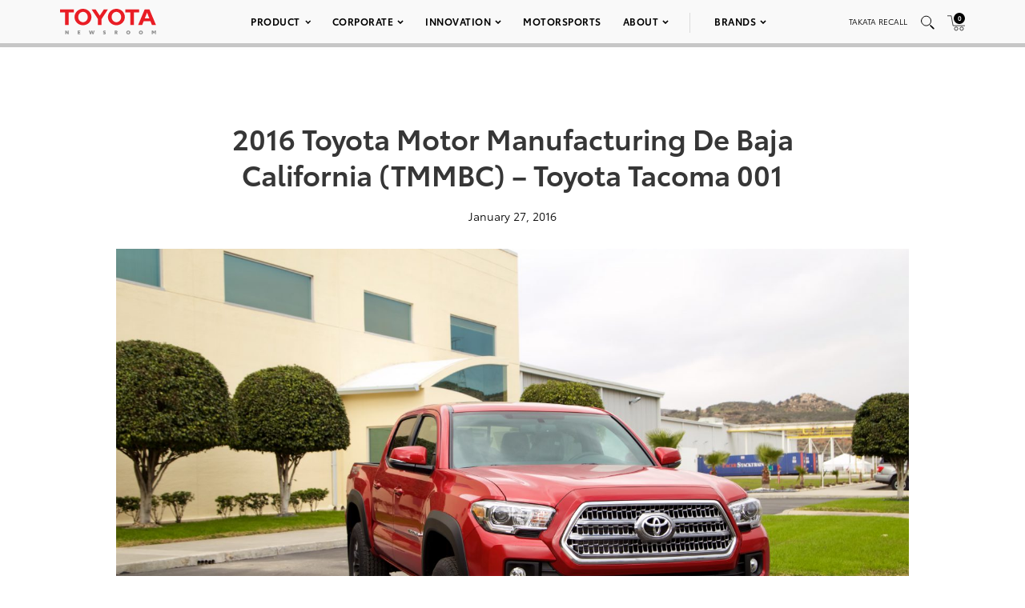

--- FILE ---
content_type: text/html; charset=utf-8
request_url: https://www.google.com/recaptcha/api2/anchor?ar=1&k=6Ldl55gUAAAAAODWLNyPR_2KfYHNm-DfOveo0xfH&co=aHR0cHM6Ly9wcmVzc3Jvb20udG95b3RhLmNvbTo0NDM.&hl=en&v=9TiwnJFHeuIw_s0wSd3fiKfN&size=normal&anchor-ms=20000&execute-ms=30000&cb=s2cbx2hw40z9
body_size: 48961
content:
<!DOCTYPE HTML><html dir="ltr" lang="en"><head><meta http-equiv="Content-Type" content="text/html; charset=UTF-8">
<meta http-equiv="X-UA-Compatible" content="IE=edge">
<title>reCAPTCHA</title>
<style type="text/css">
/* cyrillic-ext */
@font-face {
  font-family: 'Roboto';
  font-style: normal;
  font-weight: 400;
  font-stretch: 100%;
  src: url(//fonts.gstatic.com/s/roboto/v48/KFO7CnqEu92Fr1ME7kSn66aGLdTylUAMa3GUBHMdazTgWw.woff2) format('woff2');
  unicode-range: U+0460-052F, U+1C80-1C8A, U+20B4, U+2DE0-2DFF, U+A640-A69F, U+FE2E-FE2F;
}
/* cyrillic */
@font-face {
  font-family: 'Roboto';
  font-style: normal;
  font-weight: 400;
  font-stretch: 100%;
  src: url(//fonts.gstatic.com/s/roboto/v48/KFO7CnqEu92Fr1ME7kSn66aGLdTylUAMa3iUBHMdazTgWw.woff2) format('woff2');
  unicode-range: U+0301, U+0400-045F, U+0490-0491, U+04B0-04B1, U+2116;
}
/* greek-ext */
@font-face {
  font-family: 'Roboto';
  font-style: normal;
  font-weight: 400;
  font-stretch: 100%;
  src: url(//fonts.gstatic.com/s/roboto/v48/KFO7CnqEu92Fr1ME7kSn66aGLdTylUAMa3CUBHMdazTgWw.woff2) format('woff2');
  unicode-range: U+1F00-1FFF;
}
/* greek */
@font-face {
  font-family: 'Roboto';
  font-style: normal;
  font-weight: 400;
  font-stretch: 100%;
  src: url(//fonts.gstatic.com/s/roboto/v48/KFO7CnqEu92Fr1ME7kSn66aGLdTylUAMa3-UBHMdazTgWw.woff2) format('woff2');
  unicode-range: U+0370-0377, U+037A-037F, U+0384-038A, U+038C, U+038E-03A1, U+03A3-03FF;
}
/* math */
@font-face {
  font-family: 'Roboto';
  font-style: normal;
  font-weight: 400;
  font-stretch: 100%;
  src: url(//fonts.gstatic.com/s/roboto/v48/KFO7CnqEu92Fr1ME7kSn66aGLdTylUAMawCUBHMdazTgWw.woff2) format('woff2');
  unicode-range: U+0302-0303, U+0305, U+0307-0308, U+0310, U+0312, U+0315, U+031A, U+0326-0327, U+032C, U+032F-0330, U+0332-0333, U+0338, U+033A, U+0346, U+034D, U+0391-03A1, U+03A3-03A9, U+03B1-03C9, U+03D1, U+03D5-03D6, U+03F0-03F1, U+03F4-03F5, U+2016-2017, U+2034-2038, U+203C, U+2040, U+2043, U+2047, U+2050, U+2057, U+205F, U+2070-2071, U+2074-208E, U+2090-209C, U+20D0-20DC, U+20E1, U+20E5-20EF, U+2100-2112, U+2114-2115, U+2117-2121, U+2123-214F, U+2190, U+2192, U+2194-21AE, U+21B0-21E5, U+21F1-21F2, U+21F4-2211, U+2213-2214, U+2216-22FF, U+2308-230B, U+2310, U+2319, U+231C-2321, U+2336-237A, U+237C, U+2395, U+239B-23B7, U+23D0, U+23DC-23E1, U+2474-2475, U+25AF, U+25B3, U+25B7, U+25BD, U+25C1, U+25CA, U+25CC, U+25FB, U+266D-266F, U+27C0-27FF, U+2900-2AFF, U+2B0E-2B11, U+2B30-2B4C, U+2BFE, U+3030, U+FF5B, U+FF5D, U+1D400-1D7FF, U+1EE00-1EEFF;
}
/* symbols */
@font-face {
  font-family: 'Roboto';
  font-style: normal;
  font-weight: 400;
  font-stretch: 100%;
  src: url(//fonts.gstatic.com/s/roboto/v48/KFO7CnqEu92Fr1ME7kSn66aGLdTylUAMaxKUBHMdazTgWw.woff2) format('woff2');
  unicode-range: U+0001-000C, U+000E-001F, U+007F-009F, U+20DD-20E0, U+20E2-20E4, U+2150-218F, U+2190, U+2192, U+2194-2199, U+21AF, U+21E6-21F0, U+21F3, U+2218-2219, U+2299, U+22C4-22C6, U+2300-243F, U+2440-244A, U+2460-24FF, U+25A0-27BF, U+2800-28FF, U+2921-2922, U+2981, U+29BF, U+29EB, U+2B00-2BFF, U+4DC0-4DFF, U+FFF9-FFFB, U+10140-1018E, U+10190-1019C, U+101A0, U+101D0-101FD, U+102E0-102FB, U+10E60-10E7E, U+1D2C0-1D2D3, U+1D2E0-1D37F, U+1F000-1F0FF, U+1F100-1F1AD, U+1F1E6-1F1FF, U+1F30D-1F30F, U+1F315, U+1F31C, U+1F31E, U+1F320-1F32C, U+1F336, U+1F378, U+1F37D, U+1F382, U+1F393-1F39F, U+1F3A7-1F3A8, U+1F3AC-1F3AF, U+1F3C2, U+1F3C4-1F3C6, U+1F3CA-1F3CE, U+1F3D4-1F3E0, U+1F3ED, U+1F3F1-1F3F3, U+1F3F5-1F3F7, U+1F408, U+1F415, U+1F41F, U+1F426, U+1F43F, U+1F441-1F442, U+1F444, U+1F446-1F449, U+1F44C-1F44E, U+1F453, U+1F46A, U+1F47D, U+1F4A3, U+1F4B0, U+1F4B3, U+1F4B9, U+1F4BB, U+1F4BF, U+1F4C8-1F4CB, U+1F4D6, U+1F4DA, U+1F4DF, U+1F4E3-1F4E6, U+1F4EA-1F4ED, U+1F4F7, U+1F4F9-1F4FB, U+1F4FD-1F4FE, U+1F503, U+1F507-1F50B, U+1F50D, U+1F512-1F513, U+1F53E-1F54A, U+1F54F-1F5FA, U+1F610, U+1F650-1F67F, U+1F687, U+1F68D, U+1F691, U+1F694, U+1F698, U+1F6AD, U+1F6B2, U+1F6B9-1F6BA, U+1F6BC, U+1F6C6-1F6CF, U+1F6D3-1F6D7, U+1F6E0-1F6EA, U+1F6F0-1F6F3, U+1F6F7-1F6FC, U+1F700-1F7FF, U+1F800-1F80B, U+1F810-1F847, U+1F850-1F859, U+1F860-1F887, U+1F890-1F8AD, U+1F8B0-1F8BB, U+1F8C0-1F8C1, U+1F900-1F90B, U+1F93B, U+1F946, U+1F984, U+1F996, U+1F9E9, U+1FA00-1FA6F, U+1FA70-1FA7C, U+1FA80-1FA89, U+1FA8F-1FAC6, U+1FACE-1FADC, U+1FADF-1FAE9, U+1FAF0-1FAF8, U+1FB00-1FBFF;
}
/* vietnamese */
@font-face {
  font-family: 'Roboto';
  font-style: normal;
  font-weight: 400;
  font-stretch: 100%;
  src: url(//fonts.gstatic.com/s/roboto/v48/KFO7CnqEu92Fr1ME7kSn66aGLdTylUAMa3OUBHMdazTgWw.woff2) format('woff2');
  unicode-range: U+0102-0103, U+0110-0111, U+0128-0129, U+0168-0169, U+01A0-01A1, U+01AF-01B0, U+0300-0301, U+0303-0304, U+0308-0309, U+0323, U+0329, U+1EA0-1EF9, U+20AB;
}
/* latin-ext */
@font-face {
  font-family: 'Roboto';
  font-style: normal;
  font-weight: 400;
  font-stretch: 100%;
  src: url(//fonts.gstatic.com/s/roboto/v48/KFO7CnqEu92Fr1ME7kSn66aGLdTylUAMa3KUBHMdazTgWw.woff2) format('woff2');
  unicode-range: U+0100-02BA, U+02BD-02C5, U+02C7-02CC, U+02CE-02D7, U+02DD-02FF, U+0304, U+0308, U+0329, U+1D00-1DBF, U+1E00-1E9F, U+1EF2-1EFF, U+2020, U+20A0-20AB, U+20AD-20C0, U+2113, U+2C60-2C7F, U+A720-A7FF;
}
/* latin */
@font-face {
  font-family: 'Roboto';
  font-style: normal;
  font-weight: 400;
  font-stretch: 100%;
  src: url(//fonts.gstatic.com/s/roboto/v48/KFO7CnqEu92Fr1ME7kSn66aGLdTylUAMa3yUBHMdazQ.woff2) format('woff2');
  unicode-range: U+0000-00FF, U+0131, U+0152-0153, U+02BB-02BC, U+02C6, U+02DA, U+02DC, U+0304, U+0308, U+0329, U+2000-206F, U+20AC, U+2122, U+2191, U+2193, U+2212, U+2215, U+FEFF, U+FFFD;
}
/* cyrillic-ext */
@font-face {
  font-family: 'Roboto';
  font-style: normal;
  font-weight: 500;
  font-stretch: 100%;
  src: url(//fonts.gstatic.com/s/roboto/v48/KFO7CnqEu92Fr1ME7kSn66aGLdTylUAMa3GUBHMdazTgWw.woff2) format('woff2');
  unicode-range: U+0460-052F, U+1C80-1C8A, U+20B4, U+2DE0-2DFF, U+A640-A69F, U+FE2E-FE2F;
}
/* cyrillic */
@font-face {
  font-family: 'Roboto';
  font-style: normal;
  font-weight: 500;
  font-stretch: 100%;
  src: url(//fonts.gstatic.com/s/roboto/v48/KFO7CnqEu92Fr1ME7kSn66aGLdTylUAMa3iUBHMdazTgWw.woff2) format('woff2');
  unicode-range: U+0301, U+0400-045F, U+0490-0491, U+04B0-04B1, U+2116;
}
/* greek-ext */
@font-face {
  font-family: 'Roboto';
  font-style: normal;
  font-weight: 500;
  font-stretch: 100%;
  src: url(//fonts.gstatic.com/s/roboto/v48/KFO7CnqEu92Fr1ME7kSn66aGLdTylUAMa3CUBHMdazTgWw.woff2) format('woff2');
  unicode-range: U+1F00-1FFF;
}
/* greek */
@font-face {
  font-family: 'Roboto';
  font-style: normal;
  font-weight: 500;
  font-stretch: 100%;
  src: url(//fonts.gstatic.com/s/roboto/v48/KFO7CnqEu92Fr1ME7kSn66aGLdTylUAMa3-UBHMdazTgWw.woff2) format('woff2');
  unicode-range: U+0370-0377, U+037A-037F, U+0384-038A, U+038C, U+038E-03A1, U+03A3-03FF;
}
/* math */
@font-face {
  font-family: 'Roboto';
  font-style: normal;
  font-weight: 500;
  font-stretch: 100%;
  src: url(//fonts.gstatic.com/s/roboto/v48/KFO7CnqEu92Fr1ME7kSn66aGLdTylUAMawCUBHMdazTgWw.woff2) format('woff2');
  unicode-range: U+0302-0303, U+0305, U+0307-0308, U+0310, U+0312, U+0315, U+031A, U+0326-0327, U+032C, U+032F-0330, U+0332-0333, U+0338, U+033A, U+0346, U+034D, U+0391-03A1, U+03A3-03A9, U+03B1-03C9, U+03D1, U+03D5-03D6, U+03F0-03F1, U+03F4-03F5, U+2016-2017, U+2034-2038, U+203C, U+2040, U+2043, U+2047, U+2050, U+2057, U+205F, U+2070-2071, U+2074-208E, U+2090-209C, U+20D0-20DC, U+20E1, U+20E5-20EF, U+2100-2112, U+2114-2115, U+2117-2121, U+2123-214F, U+2190, U+2192, U+2194-21AE, U+21B0-21E5, U+21F1-21F2, U+21F4-2211, U+2213-2214, U+2216-22FF, U+2308-230B, U+2310, U+2319, U+231C-2321, U+2336-237A, U+237C, U+2395, U+239B-23B7, U+23D0, U+23DC-23E1, U+2474-2475, U+25AF, U+25B3, U+25B7, U+25BD, U+25C1, U+25CA, U+25CC, U+25FB, U+266D-266F, U+27C0-27FF, U+2900-2AFF, U+2B0E-2B11, U+2B30-2B4C, U+2BFE, U+3030, U+FF5B, U+FF5D, U+1D400-1D7FF, U+1EE00-1EEFF;
}
/* symbols */
@font-face {
  font-family: 'Roboto';
  font-style: normal;
  font-weight: 500;
  font-stretch: 100%;
  src: url(//fonts.gstatic.com/s/roboto/v48/KFO7CnqEu92Fr1ME7kSn66aGLdTylUAMaxKUBHMdazTgWw.woff2) format('woff2');
  unicode-range: U+0001-000C, U+000E-001F, U+007F-009F, U+20DD-20E0, U+20E2-20E4, U+2150-218F, U+2190, U+2192, U+2194-2199, U+21AF, U+21E6-21F0, U+21F3, U+2218-2219, U+2299, U+22C4-22C6, U+2300-243F, U+2440-244A, U+2460-24FF, U+25A0-27BF, U+2800-28FF, U+2921-2922, U+2981, U+29BF, U+29EB, U+2B00-2BFF, U+4DC0-4DFF, U+FFF9-FFFB, U+10140-1018E, U+10190-1019C, U+101A0, U+101D0-101FD, U+102E0-102FB, U+10E60-10E7E, U+1D2C0-1D2D3, U+1D2E0-1D37F, U+1F000-1F0FF, U+1F100-1F1AD, U+1F1E6-1F1FF, U+1F30D-1F30F, U+1F315, U+1F31C, U+1F31E, U+1F320-1F32C, U+1F336, U+1F378, U+1F37D, U+1F382, U+1F393-1F39F, U+1F3A7-1F3A8, U+1F3AC-1F3AF, U+1F3C2, U+1F3C4-1F3C6, U+1F3CA-1F3CE, U+1F3D4-1F3E0, U+1F3ED, U+1F3F1-1F3F3, U+1F3F5-1F3F7, U+1F408, U+1F415, U+1F41F, U+1F426, U+1F43F, U+1F441-1F442, U+1F444, U+1F446-1F449, U+1F44C-1F44E, U+1F453, U+1F46A, U+1F47D, U+1F4A3, U+1F4B0, U+1F4B3, U+1F4B9, U+1F4BB, U+1F4BF, U+1F4C8-1F4CB, U+1F4D6, U+1F4DA, U+1F4DF, U+1F4E3-1F4E6, U+1F4EA-1F4ED, U+1F4F7, U+1F4F9-1F4FB, U+1F4FD-1F4FE, U+1F503, U+1F507-1F50B, U+1F50D, U+1F512-1F513, U+1F53E-1F54A, U+1F54F-1F5FA, U+1F610, U+1F650-1F67F, U+1F687, U+1F68D, U+1F691, U+1F694, U+1F698, U+1F6AD, U+1F6B2, U+1F6B9-1F6BA, U+1F6BC, U+1F6C6-1F6CF, U+1F6D3-1F6D7, U+1F6E0-1F6EA, U+1F6F0-1F6F3, U+1F6F7-1F6FC, U+1F700-1F7FF, U+1F800-1F80B, U+1F810-1F847, U+1F850-1F859, U+1F860-1F887, U+1F890-1F8AD, U+1F8B0-1F8BB, U+1F8C0-1F8C1, U+1F900-1F90B, U+1F93B, U+1F946, U+1F984, U+1F996, U+1F9E9, U+1FA00-1FA6F, U+1FA70-1FA7C, U+1FA80-1FA89, U+1FA8F-1FAC6, U+1FACE-1FADC, U+1FADF-1FAE9, U+1FAF0-1FAF8, U+1FB00-1FBFF;
}
/* vietnamese */
@font-face {
  font-family: 'Roboto';
  font-style: normal;
  font-weight: 500;
  font-stretch: 100%;
  src: url(//fonts.gstatic.com/s/roboto/v48/KFO7CnqEu92Fr1ME7kSn66aGLdTylUAMa3OUBHMdazTgWw.woff2) format('woff2');
  unicode-range: U+0102-0103, U+0110-0111, U+0128-0129, U+0168-0169, U+01A0-01A1, U+01AF-01B0, U+0300-0301, U+0303-0304, U+0308-0309, U+0323, U+0329, U+1EA0-1EF9, U+20AB;
}
/* latin-ext */
@font-face {
  font-family: 'Roboto';
  font-style: normal;
  font-weight: 500;
  font-stretch: 100%;
  src: url(//fonts.gstatic.com/s/roboto/v48/KFO7CnqEu92Fr1ME7kSn66aGLdTylUAMa3KUBHMdazTgWw.woff2) format('woff2');
  unicode-range: U+0100-02BA, U+02BD-02C5, U+02C7-02CC, U+02CE-02D7, U+02DD-02FF, U+0304, U+0308, U+0329, U+1D00-1DBF, U+1E00-1E9F, U+1EF2-1EFF, U+2020, U+20A0-20AB, U+20AD-20C0, U+2113, U+2C60-2C7F, U+A720-A7FF;
}
/* latin */
@font-face {
  font-family: 'Roboto';
  font-style: normal;
  font-weight: 500;
  font-stretch: 100%;
  src: url(//fonts.gstatic.com/s/roboto/v48/KFO7CnqEu92Fr1ME7kSn66aGLdTylUAMa3yUBHMdazQ.woff2) format('woff2');
  unicode-range: U+0000-00FF, U+0131, U+0152-0153, U+02BB-02BC, U+02C6, U+02DA, U+02DC, U+0304, U+0308, U+0329, U+2000-206F, U+20AC, U+2122, U+2191, U+2193, U+2212, U+2215, U+FEFF, U+FFFD;
}
/* cyrillic-ext */
@font-face {
  font-family: 'Roboto';
  font-style: normal;
  font-weight: 900;
  font-stretch: 100%;
  src: url(//fonts.gstatic.com/s/roboto/v48/KFO7CnqEu92Fr1ME7kSn66aGLdTylUAMa3GUBHMdazTgWw.woff2) format('woff2');
  unicode-range: U+0460-052F, U+1C80-1C8A, U+20B4, U+2DE0-2DFF, U+A640-A69F, U+FE2E-FE2F;
}
/* cyrillic */
@font-face {
  font-family: 'Roboto';
  font-style: normal;
  font-weight: 900;
  font-stretch: 100%;
  src: url(//fonts.gstatic.com/s/roboto/v48/KFO7CnqEu92Fr1ME7kSn66aGLdTylUAMa3iUBHMdazTgWw.woff2) format('woff2');
  unicode-range: U+0301, U+0400-045F, U+0490-0491, U+04B0-04B1, U+2116;
}
/* greek-ext */
@font-face {
  font-family: 'Roboto';
  font-style: normal;
  font-weight: 900;
  font-stretch: 100%;
  src: url(//fonts.gstatic.com/s/roboto/v48/KFO7CnqEu92Fr1ME7kSn66aGLdTylUAMa3CUBHMdazTgWw.woff2) format('woff2');
  unicode-range: U+1F00-1FFF;
}
/* greek */
@font-face {
  font-family: 'Roboto';
  font-style: normal;
  font-weight: 900;
  font-stretch: 100%;
  src: url(//fonts.gstatic.com/s/roboto/v48/KFO7CnqEu92Fr1ME7kSn66aGLdTylUAMa3-UBHMdazTgWw.woff2) format('woff2');
  unicode-range: U+0370-0377, U+037A-037F, U+0384-038A, U+038C, U+038E-03A1, U+03A3-03FF;
}
/* math */
@font-face {
  font-family: 'Roboto';
  font-style: normal;
  font-weight: 900;
  font-stretch: 100%;
  src: url(//fonts.gstatic.com/s/roboto/v48/KFO7CnqEu92Fr1ME7kSn66aGLdTylUAMawCUBHMdazTgWw.woff2) format('woff2');
  unicode-range: U+0302-0303, U+0305, U+0307-0308, U+0310, U+0312, U+0315, U+031A, U+0326-0327, U+032C, U+032F-0330, U+0332-0333, U+0338, U+033A, U+0346, U+034D, U+0391-03A1, U+03A3-03A9, U+03B1-03C9, U+03D1, U+03D5-03D6, U+03F0-03F1, U+03F4-03F5, U+2016-2017, U+2034-2038, U+203C, U+2040, U+2043, U+2047, U+2050, U+2057, U+205F, U+2070-2071, U+2074-208E, U+2090-209C, U+20D0-20DC, U+20E1, U+20E5-20EF, U+2100-2112, U+2114-2115, U+2117-2121, U+2123-214F, U+2190, U+2192, U+2194-21AE, U+21B0-21E5, U+21F1-21F2, U+21F4-2211, U+2213-2214, U+2216-22FF, U+2308-230B, U+2310, U+2319, U+231C-2321, U+2336-237A, U+237C, U+2395, U+239B-23B7, U+23D0, U+23DC-23E1, U+2474-2475, U+25AF, U+25B3, U+25B7, U+25BD, U+25C1, U+25CA, U+25CC, U+25FB, U+266D-266F, U+27C0-27FF, U+2900-2AFF, U+2B0E-2B11, U+2B30-2B4C, U+2BFE, U+3030, U+FF5B, U+FF5D, U+1D400-1D7FF, U+1EE00-1EEFF;
}
/* symbols */
@font-face {
  font-family: 'Roboto';
  font-style: normal;
  font-weight: 900;
  font-stretch: 100%;
  src: url(//fonts.gstatic.com/s/roboto/v48/KFO7CnqEu92Fr1ME7kSn66aGLdTylUAMaxKUBHMdazTgWw.woff2) format('woff2');
  unicode-range: U+0001-000C, U+000E-001F, U+007F-009F, U+20DD-20E0, U+20E2-20E4, U+2150-218F, U+2190, U+2192, U+2194-2199, U+21AF, U+21E6-21F0, U+21F3, U+2218-2219, U+2299, U+22C4-22C6, U+2300-243F, U+2440-244A, U+2460-24FF, U+25A0-27BF, U+2800-28FF, U+2921-2922, U+2981, U+29BF, U+29EB, U+2B00-2BFF, U+4DC0-4DFF, U+FFF9-FFFB, U+10140-1018E, U+10190-1019C, U+101A0, U+101D0-101FD, U+102E0-102FB, U+10E60-10E7E, U+1D2C0-1D2D3, U+1D2E0-1D37F, U+1F000-1F0FF, U+1F100-1F1AD, U+1F1E6-1F1FF, U+1F30D-1F30F, U+1F315, U+1F31C, U+1F31E, U+1F320-1F32C, U+1F336, U+1F378, U+1F37D, U+1F382, U+1F393-1F39F, U+1F3A7-1F3A8, U+1F3AC-1F3AF, U+1F3C2, U+1F3C4-1F3C6, U+1F3CA-1F3CE, U+1F3D4-1F3E0, U+1F3ED, U+1F3F1-1F3F3, U+1F3F5-1F3F7, U+1F408, U+1F415, U+1F41F, U+1F426, U+1F43F, U+1F441-1F442, U+1F444, U+1F446-1F449, U+1F44C-1F44E, U+1F453, U+1F46A, U+1F47D, U+1F4A3, U+1F4B0, U+1F4B3, U+1F4B9, U+1F4BB, U+1F4BF, U+1F4C8-1F4CB, U+1F4D6, U+1F4DA, U+1F4DF, U+1F4E3-1F4E6, U+1F4EA-1F4ED, U+1F4F7, U+1F4F9-1F4FB, U+1F4FD-1F4FE, U+1F503, U+1F507-1F50B, U+1F50D, U+1F512-1F513, U+1F53E-1F54A, U+1F54F-1F5FA, U+1F610, U+1F650-1F67F, U+1F687, U+1F68D, U+1F691, U+1F694, U+1F698, U+1F6AD, U+1F6B2, U+1F6B9-1F6BA, U+1F6BC, U+1F6C6-1F6CF, U+1F6D3-1F6D7, U+1F6E0-1F6EA, U+1F6F0-1F6F3, U+1F6F7-1F6FC, U+1F700-1F7FF, U+1F800-1F80B, U+1F810-1F847, U+1F850-1F859, U+1F860-1F887, U+1F890-1F8AD, U+1F8B0-1F8BB, U+1F8C0-1F8C1, U+1F900-1F90B, U+1F93B, U+1F946, U+1F984, U+1F996, U+1F9E9, U+1FA00-1FA6F, U+1FA70-1FA7C, U+1FA80-1FA89, U+1FA8F-1FAC6, U+1FACE-1FADC, U+1FADF-1FAE9, U+1FAF0-1FAF8, U+1FB00-1FBFF;
}
/* vietnamese */
@font-face {
  font-family: 'Roboto';
  font-style: normal;
  font-weight: 900;
  font-stretch: 100%;
  src: url(//fonts.gstatic.com/s/roboto/v48/KFO7CnqEu92Fr1ME7kSn66aGLdTylUAMa3OUBHMdazTgWw.woff2) format('woff2');
  unicode-range: U+0102-0103, U+0110-0111, U+0128-0129, U+0168-0169, U+01A0-01A1, U+01AF-01B0, U+0300-0301, U+0303-0304, U+0308-0309, U+0323, U+0329, U+1EA0-1EF9, U+20AB;
}
/* latin-ext */
@font-face {
  font-family: 'Roboto';
  font-style: normal;
  font-weight: 900;
  font-stretch: 100%;
  src: url(//fonts.gstatic.com/s/roboto/v48/KFO7CnqEu92Fr1ME7kSn66aGLdTylUAMa3KUBHMdazTgWw.woff2) format('woff2');
  unicode-range: U+0100-02BA, U+02BD-02C5, U+02C7-02CC, U+02CE-02D7, U+02DD-02FF, U+0304, U+0308, U+0329, U+1D00-1DBF, U+1E00-1E9F, U+1EF2-1EFF, U+2020, U+20A0-20AB, U+20AD-20C0, U+2113, U+2C60-2C7F, U+A720-A7FF;
}
/* latin */
@font-face {
  font-family: 'Roboto';
  font-style: normal;
  font-weight: 900;
  font-stretch: 100%;
  src: url(//fonts.gstatic.com/s/roboto/v48/KFO7CnqEu92Fr1ME7kSn66aGLdTylUAMa3yUBHMdazQ.woff2) format('woff2');
  unicode-range: U+0000-00FF, U+0131, U+0152-0153, U+02BB-02BC, U+02C6, U+02DA, U+02DC, U+0304, U+0308, U+0329, U+2000-206F, U+20AC, U+2122, U+2191, U+2193, U+2212, U+2215, U+FEFF, U+FFFD;
}

</style>
<link rel="stylesheet" type="text/css" href="https://www.gstatic.com/recaptcha/releases/9TiwnJFHeuIw_s0wSd3fiKfN/styles__ltr.css">
<script nonce="D10QbzsIoYG8XUVCVBeiEQ" type="text/javascript">window['__recaptcha_api'] = 'https://www.google.com/recaptcha/api2/';</script>
<script type="text/javascript" src="https://www.gstatic.com/recaptcha/releases/9TiwnJFHeuIw_s0wSd3fiKfN/recaptcha__en.js" nonce="D10QbzsIoYG8XUVCVBeiEQ">
      
    </script></head>
<body><div id="rc-anchor-alert" class="rc-anchor-alert"></div>
<input type="hidden" id="recaptcha-token" value="[base64]">
<script type="text/javascript" nonce="D10QbzsIoYG8XUVCVBeiEQ">
      recaptcha.anchor.Main.init("[\x22ainput\x22,[\x22bgdata\x22,\x22\x22,\[base64]/[base64]/[base64]/KE4oMTI0LHYsdi5HKSxMWihsLHYpKTpOKDEyNCx2LGwpLFYpLHYpLFQpKSxGKDE3MSx2KX0scjc9ZnVuY3Rpb24obCl7cmV0dXJuIGx9LEM9ZnVuY3Rpb24obCxWLHYpe04odixsLFYpLFZbYWtdPTI3OTZ9LG49ZnVuY3Rpb24obCxWKXtWLlg9KChWLlg/[base64]/[base64]/[base64]/[base64]/[base64]/[base64]/[base64]/[base64]/[base64]/[base64]/[base64]\\u003d\x22,\[base64]\\u003d\x22,\x22HibDgkjDlnLDqkxBwq1Hw7k9d8KUw6wzwpBBIj1Yw7XCpgfDgkU/[base64]/wrHDkmYPAijDscOrwoA9w4XCscO9w6jDq3LCmAs9JFc8D8Olwo5raMOKw53ClsKIXMKxDcKowqMjwp/[base64]/CnsOjwrzDoQtYw6XCrMOmMSdYwqI8w5sBHR/DsUxLMcO7wqh8wp/DghV1woN+acORQMKJwoLCkcKRwpnCuWsswqB7wrvCgMOIwozDrW7Dv8OmCMKlwp7CsTJCBk0iHgTCo8K1wolIw6pEwqE0MsKdLMKgwqLDuAXCtjwRw7xqP3/DqcKBwpFceHxnPcKFwqYWZ8OXdnV9w7A5wrlhCy/CvsORw4/CusOkKQxXw67DkcKOwrTDmxLDnFXDm2/[base64]/DtcKdw7wvCS7Dh8O/d0xTJ8KrwpDCrsKnw7XDusOYwoXDhMOfw6XClXZtccK5wp81ZSw2w4jDkA7DgMOjw4nDssOvWMOUwqzCusKHwp/[base64]/DkMO/w6JCwpt4wpTCpiY0e8KZfkFOwq7DiMOZwrBfw69zw5bDpRIqRcKPOMOSKXJ7U0xKfko8az3CmS/DiyLCmcKmwpIDwr3Ci8OacGIhQxNHw4h9B8ObwoHDgcOWwp1HW8Kkw7gSSMOIw5ciKsOWMkbCr8KHVmfCl8ObOmUUScO7w4ZBXDxDE1HCqsOsb2Azd2XChkgaw7bCgzB/wrPCrg3Dhwhww6XDl8KmYivCl8OLQMK8w4JKOsO+wqdww6JQwp3CiMKHw5cVRE7Dg8O2PEMtw5jCmyFSF8O1QRvDi0cXc0/CosKCbVLClsKFw7lnwpnClsK0e8OIUBvDssO2PnwuMHYkXMOlOWEQw65WPcO6w4bCgm1kAULCigfCphUQS8KHwo9qV3IJcR3Cg8Kdw6MQe8K0dMOyVSx8w75gwoXCr2HCi8Kyw6XDtcKhw4PDixoXwp/Ctk4YwrXCssOteMKiw6jCkcK3UmvDr8KjYMK5GsKzw4lwP8OweXjDk8KtIwfDrMOgwoTDmcOAa8KOw6zDqwXCssOJdMKAwrohIS/DmMKKFMOuwrF3wqN+w68RPMOuVitYwpNtw40kDMKgw5zDrXIcOMOSSDJhwrfDqsOKwr89wrc/wqYdw6nDssKrS8OOT8OOwqJZw7rCilbCm8KCI24rE8OEGcKlDXNUVz7CoMOEZsO/[base64]/w6zDqcKmwpXCtl0aH8Oowo3DtcOLw795NCUlccOdw63ChBp9w4Rkw7jDkGlgwqbDkHrClcO4w7HDr8O6w4HCp8K9bsKQOMKtZcKfw7AMw4szw59ow4rDisO/wpY+JsKKaVTClRzCviPCqcK1wrnCr1/CrsKPXhFIVgzCkRPDoMOfK8K2ZX3Ck8KDKVkDZ8O6dHPCgcKxHcO7w6VtcEolw5fDl8KpwoXDug0YwpTDiMK+EcKHCcOPch3DgE1HUgDDgEPCkynDsQUvwppuFMOmw5l3L8OAQcKnLMOGwpZyej3DgcKSw6ZGGsO0wqZ6wr/ClzpVw5fDiRlIW31xMi7CpMKRw5BVwr7DhsOdw5h/w6/DkWYGw7E1YcKBTMOhbcKvwrDCnMKqGzLCs2svwpwvwpQewrAOw6d2EcO5w7vCoxYGCsOlL3LDk8KlDkXDm25KWRPDlQPDlWLDsMK2wr9OwoF+CyTDpRYHwqLCrcK4w69Hd8KcWzzDgD/Dn8ODw4k2YsOvw4lUYMOCwoPCkMKJw6nDkcKdwo12w4oAZMO9wrgnwobCo2ZtDsORw4PCtS5UwqbCr8OjNDFDw658wrbCl8K8wrU6BcKVwpg3wojDisKBK8KwF8OVw5A7PTTCjsOew6pLFT7DgG3Cggcew6jCvWAKwqPCpcOjDcK/[base64]/[base64]/[base64]/TsOMwptxK1nDhijCgsOSw6rCg8KHw7zCr0TChMKtwqolesOgPMKZcSUhw5FfwodHXFZuDsO/Q2TDsjPCtMKqTgTCq2zCiHglTsO2wq/[base64]/[base64]/[base64]/CqcOQYErCp0wPw7hfc8K/[base64]/wrl7C2pYw4IqEsKMwrkEOxzDuRpFS33DnsK6w4vDg8Onw5xqGXrClhrCmxbDnMO5DyHChQrCpsK4w7NuwqrDtMKkaMKZwrEFJCBCwqXDqcKjax5lAcOaWsOdIUHCvcOYw4J/EsKkRTgQw7fDvcOBEMKDwoHDhFPCjBgzXH94XFzDucOcwrnCjG9DecObRcKNw57DrMKBcMOuw4gkCMO3wpsDwqRawrHCqcKHC8K4wpnDm8KoBcOEw5LCmMOTw5jDt1bDlClqw4BFK8KGwrnClcKPZcKbw4jDpcOmBS0zw7rDlcKXDsKBRsKmwooQV8OfEsK/w61gTsOFXCxZw4XCgcOVF2xXUsK2wprDshlRTm/CpcO3F8KIYCsRc0TDpMKFKj9IT0MRNsOgWHvDrsK/WcKbY8KAwqXDgsKfKGHCln8xw7rDsMOww63ClcOnRAXDlVDDusOswqc3WCvCisOMw7TCo8OdLMK9w5VlNnzCpHFpKBHDi8OsPh/CpHLDnAQewpUiRzXClAUow5bDliI2w67CsMOWw5nDmi7DocOSw6t6wrbCicKmw4QRw6R0wrzDogjCl8O/N2YVdMKuTxZEEMKJwoTCksOXwo7CjsKGwpPDmcKqTXjDkcO9wqXDg8OhIXUlw7JoFisAHsKaLsKdGsKVwqgLw6BbGDg2w63Dv2tswoouw4vCsDEawpvCvsOowqbCoBN2cT9PKCHCjcOKNQUdw5ldcMOSw4ptSMOSCcK4w5/DpTvDqcKfwrjCjhpYw5nDlFzCksKrbMKiw7DCoi5Mw6dNHcOiw4tmD2nCtFdbT8OywpTDqsOww73CrkZawp88OAnDh1LCllTDucOkWikLw63DqsOkw6nDjMKbwrXCr8K2BwLCkcOQw5TDnmUawovCo1TDucOXUMK/wpLCjcKGeRzCtW3CisK4SsKYwrLCpyBWw5PCvsK8w4lmA8KFPWTCqMKCQ3ZZw6TDiTRoW8OmwrR4fcOpw5MLwo49w4dBwrsJV8O6wrvCjcKQwrLDhMO/[base64]/CnyQKTMOow5zCiSAUIU/[base64]/DncO8w7DCu8KpwovDuQZzYcKFeVMiS0XDpmMtwprDo17Cn03CgcOlwotiw4EjOcKiesKUaMKbwqp/HS/CjcKZwo9qG8OldxPDqcKGwqzDgMK1Ci7ClWAYacKkw73CgQPCqXfCohnCkMKAE8OCw7Z2YsO0JhUGEsKSw7HCs8Kkw4lpc1HCnsOpw7/CkzzDkFnDqHUlJcOQbcOaw4rCksOVwoLDug/DncKCWcKKM0bDt8K0wo9XZ0TDvwPDpcKDTlZFwptRw7kLw4Zuw63CgcOVf8Oow7TDt8OzSU1twqA8w6YIbcOTH0xlwohQwpzCi8OPciBjKsORwpHCocOYwqLCohIgGsOmEMKeUyNvV3jCpAdFw5bDu8OSw6TCp8KQw6LChsK/wp0mw43DnAQQw7h8MhhJGcKmw4rDgDrDmAbCqik7w67Cl8OxLmvCpThHRUjCkUvChBMwwq1zwp3DsMKhw7XCrmPDsMKiwq/[base64]/DiMKxw6PCksOgw7fDlT9seFljX8KOwrAcQnbCo2fCvSTCp8K7TMK/w4UNY8KpB8KNSsOPZWdwG8KMDF9UABrCgnnDgw1xIcOLwrrDtsK0w4YKE37DrEU+wqLDvCjCn1JxwrnDmsOAPAbDhAnChMKkMynDun/CtsOjHsKJQsK8w73DlcKHwpsbw5zChcO1SgTCmT/DkmfCskFFw6rDngolb3YFJcOkYsOzw7nDvMKGOsOiwrMHDsOKw6XCg8KQw4HDusOjwrzCoizDnw/DqWo8Y1bCmx3CoiLCmsKnB8KwdWIxC0LCi8KICnLDsMO4w4nDscOiRx4WwrfCjyzDp8KlwrRJw6szTMKzJsK8KsKaEizCmGXCgcO3EmxKw4VRwplYwrXDpX05TVUTRcO0wqtheCnDh8K8csKnP8Kzw5RAw6DDsn3CrH/Cpx3DrcKaJcKqJ3pAFyhsV8K0OsOYFcOZF2s3w4/ChW3DjcOGW8KGwpfDosKww6l+b8O/wovCpX/Dt8K8wonCjiNNwrlmw77Cm8K5w5XCtG3Dkh4+w6jCvMKDw5JdwoDDsSkwwp7Cvlp8FcO2GcOCw49xw5doworCvMOMQABdw7MPw6jCgHvDknfDmFDDgUQWw4dmaMKmAmrDhj1BSHgOGsK6wrLCpk1bw4HDj8K4w7DDrHsEC0cKwr/DpF7Dl0U4XgpHWcKKwogFbcOgw4/[base64]/CixlXT8O9w6TClHzDqiodwq1vwqsLCEnCmxDDp1fDkw7DllnDvwnCjcOqwoA1w5BHw77CrjpZw6d7w6bCsFfCicK2w7zDucOpaMOcwrNDO0ItwqjClMKDw5kWw5PCsMKZOivDrizCt2LCnsK/Q8OQw4pnw5RJwqNvw6ECw4VRw5bDhcKrbcOWwrjDrsKDGMKYZ8KgM8KYNMK9w6DCj20ww7gvw4Aow5rDiSfDum3CnFfDo0vCgFjDmhUHe2cQwprCpk/[base64]/w751w6LClMOiwqxXwq7DtcOJw7g2wpvDrnnCnTAbw4QtwrkEw4jCiBUHdcKVwqfDnMOQbm4MTsKhw71Zw7TCp3dnwpjDgMOgw6XCv8K1wqzDuMKGUsKCw79ewr4Cw75Fw7PCrWsSwpfCoVnDq3TCpEhnMMKCw45Iw5ohUsOEwoTCvMKzaR/CmiIWXQrCkMOxEMK9w4XDkTbCrCIfc8Kawqh6wrRbaw9iw7jCm8KYecKOD8KTwrwsw6rCujrDpsO5FT3DugLDt8Oxw7pvJQfDnkxEwpkPw6xtJ0LDsMOwwq9KBE3CtMKdZRPDmn82wr/CoRDCqgrDig07wobDmwbDoz1THXwuw7rCvCDCvsKxVw52RMOgL3vCm8OKw4XDr2/Cg8KkDHlZwrF7wolwQgrCgS7DlMO7w48kw7TCgRrDkB9/wpzDnB5bJWU9wrcowprDtcOyw58mw4ZiZsOSaXdGIxd7WXTCt8Oxw5cRwpQYw6fDtMOsEMKuX8KVHE/CoXLDpMOHbBkzOWxNw6Z2BGTCkMKuXcKzwovDjQ7CisOBwrfDksKUwp7DnyfCicOuek7Dm8OHwoLDj8Kjw7jDhcOxJS/CrmvDisKaw6XClcKKWcOWw7rCqFwECUA6csKzLEVGGMOoAsOGJkBTwr7CnMOjcMKtYkUywr7Dj1ACwq04AcO2wqbCoW5rw40IFsKjw5XCrcOFw47CqsK1F8KufzNmLCvDk8Obw6oawpFGUncuw6fDpljDu8Ksw5/CgsOBworCpMOOwrggWcOcWCTCkWTDhcOBwppGJcKgL27Dty3DosO/w6bDlcKPfwLCiMKpNzrCo3wjRcOJwrHDgcKHw4sCG0JQZm/CtcKCw6swRMKgAnnDgsO4ZRnCjMKqw5piVcOaQcKSQcKoGMK9wpJFwoDClggowo9hw5fDj0kawqPCqjgCwqXDqyVxK8OIwp5Ww5TDvHXChmo/wrvCi8Ohw5/Dn8Kgw6deB11QRGXCgjNSS8KRYH/Di8KVOHRufcOuw7oZB2NjUsOYw5rDmSDDkMOTT8OlWsOXFcKWw7xeOhcOeXkzdBNBwp/DgX00NHpaw41Uw7Ymwp3DjCUAEyFkDDjCgcKJwpgFdmM/b8OEwqbDr2XDlcKkLHPDqxFzPxtfwoXCjhcGwqEZem3CjMOpwoXCqxPCgAzCky8Dw7fDi8KZw585w79lYxbCqMKkw6rDssOIR8OEM8OiwoFVw54lfRnDrMKMwpLCi3ExfnXCu8O5Y8K3w5x3wq3CoGhpQ8OOGsKZc1bCpmIkE0fDinHDuMObwrlAbcK/[base64]/FnXCosOnY8Oww4VwV8KdwpDCkcO4w4DCnxLCnFggPzA6D2g9w4TCuCYBfFPCvVB8wpDCjcOww4ZGDMKlwrnDkFkzLsKoGS/CsFDCnmYRwrnCn8KEdx4aw4zDoy7Cr8OwAMKSw5s0wrQ4w5Ile8K7GsKuw7rDucKWUARtw43DnsKjw7gVU8OGw5PClCXCpMOzw6FDw4jDl8ONwrXCmcKawpDCg8KTw5ZEw7HDqsOgdVU/T8K4wpnDvMOtw5IDPzUow7lJQ0bCmjPDksO+w67CgcKVTsKrcAXDuV8NwpR4w6xewp7DkArDksOJPDvDt3jCvcKlwpPCuUXDl0nCk8KrwrkfKVPCrEcZwqUYw6JCw5teDMOqDg96w57CncKow4HCtz/CkirClUvCrkzCkDR+U8OILFViD8KawobDrTchw4vChjnDssONAsO/Nx/DucKuw7vCpQ/[base64]/[base64]/CrsO1AsOvw7p6TcKbwpt6CU/Coy3Cq2nCkn7Cq8OPQRbDpMOPMsKCw6J5fMKuPE/Ck8KKKidjWsK9Hj1tw4RuU8K8ZG/DtsOOwq/[base64]/CusKEwpnCj8KrIsKcw67DoFjDocK2w6Jlwr0lLxfDjB84wrlxwpEECHhcwoLDicK1O8OMdG7DukBwwp3DqcOhwoHDkRhEwrTDkcKffsOLLR9ccB/DnHkIesK1wq3DpFUXNllbbQLCinrDhxAWwrIDG1rCshTDjkB8PMOJw5HCkTLDmsOtZ1ZEw6RrU2pAwqLDv8Olw6EFwr8Cw6RfwozDmDk0L3/Coks7b8KxFcKTwobDunnCtyjCvzgPY8K1woVVMCHDkMO4w4PCnDTCucOdw5DDsWVPGgDDtkDDgcK1wptFw4vCo19cwrPDqGERw5vDoVYhbsKCWcKvfcKBwrwEw5/DhsO9CiLDhzvDmxXCgWLDrh/[base64]/esKoE8K+w7kAw6pcYcOmcsKjesO5PcKBw74HKGvCtnjCq8OjwrzDs8OGYsK9wqfDtMKOw7wkH8K7L8Opw5AgwrtTw61bwqh1w5PDrcOsw5fDokZ/Z8KID8Kmw7tgwqfCisKYwoMwdCJzw6LDiwJZGRvCpEddHsOCw488wojCizpEwq/CpgHDlsOXworDjcOiw7/Ch8KdwqFkQ8KvIQ7CpMOiFcKsXcKgwq0bw4LDtGsnwqLDg0ktw6PDikohIiTDhRDCnsKEwojDqsO7w7drPhZgw4TCjMK9WMKVw7gAwp/CjsOjw5/DmcO9N8K8w4rCi0A/w7kiW1wzw5h0Q8OfXzZzw7I7wrzCqT88w7nCnMOUGCl9aD7DlyfCtcOOw5PCjMOpwoljO2R0w57DoAnCicKnSUVDw57CqcKxwqRCNx4gwr/Dn1jCm8ONwpUVQcOoH8KQw67CskTCtsO9w5p8wqkAKcOIw6oqCcKJwoLCucKXwrfClH3ChsK5wox3w7Bvwr8xJ8OhwpR3w67CjCJ/X3DDtsORw7AaTwMpw7PCuRrCt8Khw7kOwqPDsAvDtlx6dUvChE7DtkN0KnrDngTCqMKzwr7CtMKzwroCfcO0esOOwpHDoxjCigjCt0jDgkTCuXXCj8Kuw7VBw5Aww7Ngb3rClcKGwpfCpcKsw4/CliHDmMKNw48QZhIvw4UFw4kwEhvCscOYw7cKw595MkrDoMKkfMOgMnggw6p3DlLDmsKpwp3DpsOnamvChyPChMOLJ8KeOcO/wpHCi8K9XR9KwoXCicOILMKdF2jDp3rChsO5w5ojHVvDjjvCpMOcw4bDv3p8dcONw45aw4QGwpMXORVNPTUuw4/[base64]/DvcKMEsO6C8Ocw7nDggYuF8K3woHDq8K4FMO2wqoUw53CmR49w4UbMsKKwqXCjcO+bMO8W0LCvVISbSA3Ej/Cvz3DlMKDJ1RAwpzDqmUowp7CtcKLw7bCosOwDFLCrRvDrBbCrlVLIsOCcTQ9woTCvsOtIcO7I0EgR8O6w7k+wpDDu8OyK8KLVUHCnzbCqcOPasOtE8OGw7Aow5LCrDIudMKbw4MXwqdQw5VUw7ZUwq8xw6PDo8Kvek/Dg091ZiTCj3TChxIuQicHwo0mwrXDucOywokGesKYN09xHsOJTMKwUsK4wr1iwohyccOcAXNZwprClMOMwoDDvSx0bWLClj5cJMKBcVjCqkXCt1zDvcKxP8Ogw67ChcObccOKWWTChsOiwpR6wrcWSMK/wqvDiSLDs8KBRg9fwqA1wqzCtzrDnz3CnxsRwrlsFxHCu8KnwpDDucKSQ8OQwrXCvgLDtCF3bSjCizkKaW5Qwp7CncOaBcO+w5gMw7XCj3nCoMKCBUjDrcKVwr3ChEh0w7R9w7bDoWbDsMOCw7Eiwq4/VTDDsCTCvcKhw4cGw5rCocK3wqjCqMKvKAZlwpDDmiMyLFfCq8OuC8OkLMOywptOQ8KrBsKMwqEPa19/BjFbwoDDol/CnnoBBcOCRWHCj8KqfE/DqsKaCsOsw7VVKW3CpApYWDjDqm5LwpdSwrvDviwuw68BKMKTYU0+McO6w5MTwpAIVR1sOsOpwpUbacKwOMKtKsOpIgHCgcOjwqtUw6PDlsOnw4PDgsOyanHDs8KZKcOCLsKtR1/Cgi3DrsOMw53CqsKxw6dCwrrDnMO/wrbCocOmanh3SMKMwoJLwpTDmFdSQ03DgmAIUsOuw67DpsO6w58fC8KOIsKBTMKEwrrDvQ1KA8KBwpfDugnChMOUeSYpwoPCsRQzPsK2X1/Cq8Kfw6tmwrwUw5/[base64]/[base64]/ZsOqw7LDlMOXw5XDgcOXYsOqwqTDr8Ozw5jDtAJmKsO6agXClsOow5UMwr/[base64]/[base64]/DmsOYBBHCvT3DmMO2wrwHRyE7w4wKwo5wwobCkVbCtQkUJMKaVSZXwo3CowjCmMK4L8OjUcOHIMKZwojCucOUw6U6GRV2wpDDpcOQw7LCisKFwrQeYcKee8O0w51awoXDtVHCvsKlw4HCrELDjFZ9FSPCrcKIwpQnwpPDnGDCqsOxY8ONP8Kkw6jCq8OBw5x8wpLCkB/[base64]/CnDjCpcK/w57CqMKVSQ5Ew5J3wrlAD35kGcOuE8KMwq3CvcOcFUrDj8OAwpwJw5xrw6pYw4DCr8OaOcKLw5/DmXPDkmHCusKXIMKsHwoOw6LDm8KXwojDjz9jw6PCusKZw4wxM8OBQMOuBMOxZwh6b8Oow57Di3cvZsOneyspeA7Ci3HDkcKxSChmwqfCuicmwppkEBXDkRp3wonDpQjCnFYeQB1/w5DCnxwnbsOxw6Eow4vCuX5Yw7/[base64]/DocK4w59nHcOYRcKdA8KDLz/CpcO+Z8OgS8OrYsK1wp3Di8K6fz9zwpjCicO6DhXCisOKBMO5OsOtwpU8wp1ycsKMwpDDpMOuecOzQyzCnRvChcOtwqpXwrhfw5VGw4rCjFzCtUXCmyLDrBLDpsOREcO1w7bCt8O0woHDq8OAw77Dv2cID8OOV1/DsSQ3w7TCv38JwqZReXPDpBPCskXDusOFVcOZVsOhZMOGNikGAlsNwphFDsKTw4XCrFYuw7UiwpHDgcKseMOGw6sMw7HDjU7Cghc1Mi3DomDCqjU6w5dkw5FWSDnCm8O9w4zChcKbw4kPw63DoMORw7l1w60BTsONLsO8FcO/ccOxw6XCvsOtw5TDicOPKXolIzN+wqzDjsKTBVLDlH9dDcOkF8OSw5DCicK2MsO7W8KpwojDkcOAwq/[base64]/CnMKqRcOtcsOLfQHDn0tvw7s/dMOdwozDn0hcwocHQsK8UinDusOrwp98wovChnIuw6PCvkFUwoTDqngpwpwmw4FKIGnDiMOMG8Opw5IEw73CtMK8w5bCrUfDp8K/[base64]/DqcKOSgfCmXXDqjQjw7HDhMODw7xJBcO+w4bCnwZhw7LCqMKWw4Isw6PCqzg2LsKcGj/Dj8KHZ8Odw5Ynwpk1MEjCvMOZZzzDsGluwoFtS8O1wqHCpgbCjsKswpl3w5jDsQURwqkpw67DoDTDgVjCusK0w6DCoH3Dh8KqwofDscOQwoAGw5zCtANTWRVjwo9zVMKFSsK4NMO4wp56YS/[base64]/CpmBGNjnCtMKqT8OSwoxnw5jCnsOlecO3worDtsOQQFbDg8KQSsO7w7/[base64]/[base64]/DmsKKfBbDlVtPQTXDlsKYcnQDe13CosOFUjA4QcOfw4gUKMO+w4LDkzPDr3cjw6B0Nho9wpc/BCDDoyDDpzXDisKVwrfClw8bDWDCg0Ztw5bCr8KUQlp0ERPDswUGKcKuw4/CihnDtxHClcKgwqvCpinDiVjCisOew53Dp8KWdMKgwpZYLzYzVUvDlW3CgGd1w7XDiMO0ADoYGsO7wpvCmEbDqCZ/[base64]/[base64]/DksKMZUfDi8OLInPDm8OONiNVHxchQMKXwoYiM200wqQ6DCbCpV4hMAV+U3M/SDbDjcOUwoPDmcOwesOlLFXClAPCjMK7AsK3w6jDnhAncxo/w5zCnsOyS2vDhMKzw5hITsOcw6c0wqDCkiXCicOKZQZ8FSkUTcKMSnkCw47CrSzDqXPCoV7CqsKyw6XDjXZSc04fwqXCkGp/wp1Mw70lMMODaAHDuMKaX8O6wpVVUsO3w6nCjMKKXiLCssKlwq5Rw6DCicKjUUIEVMKkw4/DhsKAwrU0B1R4LBtGwoXCkMKhwojDksKcZMO8BMOiwrTDv8O1SksFwqlCw5pLDHNJwqPDuzTDhxARUsOBw58VOlwbwpDChsKzID7Dj1sCchdlXsOvesORwoDClcOawrEcUsKSwo/DgsOCwrwXJ1kKeMK2wpZ2VcKWXjTCtl3DsHxNd8Ogwp/[base64]/w68SLys9EcOMNDYwZWYYwpzCj2nCiThRZQ0Aw4/DhRp8w6XCt1Vmw6HDggXDvcKQZcKUAlRRwoDDlsK6wpjDpMK3w6PCpMOKwr/Dh8K5wrbDo2TDrncgw6Bvwp7DjmDDrsKQC1ltbUY2w6YlOnInwq8bP8ONFl1WSQ7CpMKbw4bDkMKMwqIsw4pMwoA/XBjDiGTCksKaVXhPwoBRG8OoeMKYwrAXRsKgw44Ew5ZhJ2kEw6oEw4kEJcO6KzrDrhbChBVtw5rDpcKnw4PCqsKHw4fDvwfClUDChMOeP8KVwpjCkMKuH8Ojw6TCjxcmwqAtbsKnw6kiwokzwqLCmsK1E8KAwpxqwrwjaBfDqMO7wrLDiR0MwrLCh8K/NsO0w5M+wqHDtE3DscKMw77CssKcCT7CjiDDmsOXw6onwo7DksO7wqFow7EtDjvDjBnCkHHCk8O9FsKWw5wPHRbCtcOHwoFxDjLDj8KGw4vDrTnDjMOTw4jCn8OVfz8oc8KQTVPDqsOuw59EKcKIw7NJwq82w7/CrcOfP2TCtsKDbhkMWMKHw60qPVdPTFvDjQDCgHwsw5EpwpplOS4jJsOOw5hQNyXChSXDiHZPw79qXm/CjsOtHxPCuMOkegLCqcKhwo1sLX1RdC97DQTCosOtw67Co13CrcOZUMOiwr06woULUMO+wp92wr7CqcKIWcKBw7NRw7Jmb8KiMsOMw40vC8K0AMO7wpt3wrYxBDc+BRQqacOTwoXDuyLDtncyLz/DisKSwpTDjMOOwonDk8KKNjgmw4xjOsOfEHfDoMK8w4Ucw6HChMK6PsOlwonDt34lwpTCt8Kxw4JnIzJ4worDr8K0Zgh7SU/DksORw47DsBZ6KsK2wrDDoMK5w6jCqsKBb1zDtWjDkMOHOcOaw51PKGAlaSjDhUVwwrHDkShPc8OowqHCvsORVhU6wq0ow5/CpSfDpDQxwpIUWMKcHgxZw6zDk1zCjTFpUV/CrTBBU8KUMsO5woDDuVcIw6NWSMOrw4rDr8KhA8Ozw57CgcKhwqFFw7V+a8Kywq/CpcKJCSo+VsO0YMOANsO6wrZvQEZRwo83w6o4aXkyGgLDj2g6JcKEbHMnfWYCw4kHE8KZw5vDg8KeKRdQw4xIIMKrEcO9wrM/SmzCnncdJsKwKhHDrMKPHsOVwpEGecKMw5jCmR5BwqtYw7pqKMKmBSLCvMKAIcKTwrfDncOewoYJGnjCkljCrT4zwo9Qw5nCj8O6OGbDtcOObBfDoMOZGcK+WSnCjgFTw6FMwpbCjCYgCcO6GzUXwoEtRMKDwrfDjG/Cmk7Dr33CtMOcwq3CkMKUZcOWLB0kw4URXQhqEcOmeEnCiMK9JMKVw4A3Ey/[base64]/TsKFb8OlwrUYw597wotRVMKha8KsBcKxcEnCm3Rlw7V6w5bCvsK6SRNvWMKfwq4qCX7DrFbCigPDsCJiGjbCvgUZTsKgD8KDQn3CtMKSwqPCv2/[base64]/DvcKZBsKjwrRBWMK0LMOZScO5wpnDuXRQwonCucOBwoA7w4PDkcKPw47CrXzCqsO6w68JCjXDisKJSxh/[base64]/wolbfsOVwqTDjcO8wrJ0ZsO9bw1PwoMgb8Oew5LDqQXDtmR8OAtFw74HwpPDqcOhw6HDo8KUw6bDt8KrYsONwpLDhEFaEsKkVcO7wptiw4nDrsOmJ0jDjcOFOBbCqMOLVcOxBwpRw77CllvDswrDhMKTw7vDpcKnUnF/[base64]/CnLDiSjCqMKeYMOMMMOqw6fDmsOycMOcw7QZWMO/P1HDsxI5w7IMYsOKZMKyXRgRw4UgGMKuTDPDsMKKWg/Dm8K7HsO0D2LCmEYqFD3Ch0LCkCcaFMKxJEclw53DijjCqsOlwrZdw69iwozDp8Obw6xfSEbCt8OWwpLDoUbDpsKPc8Ksw5jDl2DCkmbDncOGwo/Dt3xuJsK6O3rCr0LCrMOSw5TCojYOd1bCkjHDvMO/A8KJw6PDpj3Ck3TCmltGw5DCt8OvZV/ChXkYZxLDvsOLfcKHKnXDhhHDlMKMXcKNFMO4w4LDrX0Kw4jDtcOzM3AnwprDlhDDti9/[base64]/CqHPDsF3CgMKoemYPW13Dv051a8O3BQRVOsKEEsK3dUsAFSoKScKjw5Ulw4B+w4TDgMK8J8O6wpgZw4zDnkpgw4gec8K5wrwdT2J3w6snT8Oqw5JTOcKFwp3Dn8OFw6EvwrEzwptWdEo4KMO6woU2B8KAwrXDrcKuw6tHBsKPFg4twqNkXsK3w5vDhwINwo/[base64]/CmsK+w5IUwp3DkRsfw79IwrQ8w5p4wrLDgAXCuSzDssKbw63CvFwbwrXDhsKkOnJnwoDDuXnCkhDDnGXCrU9Nwo4rw74Hw700LydqA0V4J8KsD8OcwpoRw6LCrVdNOxckw7/CmsOQMcOFdhEDwoDDkcKjw5nDlMOZw58rw77DvcOgIsKcw4zDuMOgLCU4w5/[base64]/CpQfDvUvDhcO1OMOHasORw6wOX3bDgMKnw5/Dr8KnWMKXwrhfwpXDvwLCnF9sJm8jwq/[base64]/DpMOBQzXCgCJrwqkmwqHChMOUPVjDvcKbw5xfw7nCnFDDoTnCgsO4GCg7dcKbR8K1w6nDiMKNQMOmWhl0DgcMwrXCo07CoMOrw7PCl8O/WcK5JzvCkAVbwpDCvMOnwoPCkMK3FxrCslcmwpvCqMKBwrtxfT/CvQErw7Naw6HDsyF9H8OZWhjDqsKWwoN7Zg90WMKQwpAMw5nCuMOVwqIywqLDiTA+w7F6LsOXQcOxwpRsw7fDnMKawp7CgWlZPijDrVNvEsOMw7TDhUdyKsOuPcK8wqXDkFsIaCDCjMOmXC/DmmN9NsKcw63DnsKSR1PDvyfCscKbMsOVJUfDvMOjF8OqwpbDmjQZwqjDp8OmaMKOfcOvwoHCum5zdhjDtx/ClE5Qw6kUworCssKINcOSOcK6woMXPUwxw7LCs8O/w7vDo8O+wr91aSpZA8OKdsK2wrxCLSB8wqpyw6LDncOEwow7wp/DqBJRwpLCpF4sw4nDosO6MXjDl8OVwrFNw6XDjC3CjXnDj8OBw49RwrDCl2zDkcOuw7gESMOod3bDh8Kzw7FdPsKAFsO/wp1Kw4IJJsOlwrRQw7EALBDCjhw1wp50dRnCmxcxFizChlLCuGwHw54Jw7DCgE98UsKqQsOkBkTCusODw7XDnkN3wrXCiMOyBsORdsKzZGI8wpPDlcKYBcKBw40twoYXwp/[base64]/Cn3ADw6HCmBZPb8OjwrgWCcKhM2ojRsKMw7zDqcOpw7vClVfCssKVw5rDlHDDq0nDrjXDncKWJFPDuRjDgQ7Drixfwqp4wqNDwpLDsgU0wojCvnlRw5rCvzbDnFDClzjDh8OBw6Atw4PCscKsT0PDvSnDvSUZB1bCvMKCwq/CssKmRMKaw68xwrDDvxIRw47CpF1VTsKyw6fCv8O5P8KkwoZtwonDlMONG8KDw6zCoWzCgsO/MiUcBzhbw7jChyPCnMKIwpp+w7rCoMKBw6LDpMKtwo8WeRAUwqNVwrdNPFkCTcKncE/CvwkKZ8ONwqNKw49/wpXCqVjChsK/[base64]/CqMKrw6vCtB83IRQlcmtZBWRQwr3DnyAJH8Kqw58IwqvDnRd/[base64]/[base64]/DrTXCqMKIwocgUMK7w4pmfSTCox7Dr0FFA8Kvw5MUe8OaWyYGFm1IMi/DkWQAY8KrGMOZwr8lEEUyw64Ew53Cs1VwKMOoLMKzJxDCsCRwccKGw6XCq8OhNcOOw7F/w6HDth8/E24ZEcO5LFrCucOEw5QoN8OhwrwxBH5gwoTDnMOzw6bDk8ObFMKJw64vTMKawozCmBbCh8KuS8KZw4wLw5rDix4HXhzDj8KxClNLMcOBAQNgNTzDhjvDksOxw5zDkwo+IRdpNgLCtsO6RsKiShAowp0oAsOGw7tABcO8FcOEw4RYMlVQwqrDuMOIZR/DrcKkw7hWw5HDmcKew7PDu0nDuMOqw7FRMsKnTE/CsMOnw57DtBJkIMKXw5p9woLCqRgSw7DDusKpw5fDsMKUw40DwprDhMOEwplcAxhNP1Q/bgPCqjhIO1IKeTMdwpEsw4xiUMOMw50lKjrDmsOwIMK4w601w7UVwrbDvMK6ODJjLRPDjVUZwpzDth0Dw5zDgsOSTcKyLBnDtcOUVUDDsGZ0fEzDkcK+wqwbf8OTwqc9w789w65Wwp/DpcKLRMKJwp8rw7t3dMOjHMOfw6LDvMKHU3ALwo3DmUURdl1cdMKwd2MrwrrDo1DCugVjbsOSY8KgSRbCn0/ChMO/w7PDn8O4w44Nf0XDj0klwqlOR0wND8OMOWNILw7CmQ16GnwDTCN4WBlZKSnDhUEpW8Kmwr1Nw6bCpMKsPsOGwqUDwrp3cX/CmMKBwppBOATCvixKwpjDrsKeUsOJwottVMKCwrHDv8Oiw5HDtBLCvMKEw6t9byHDgsK6TMKwHcKsfylTIlluUzDDoMK9w5HCpVTDjMKRwqNhe8OpwoxhM8KReMO+HMOFf2rCsjzDl8KIN0DCmcK0JBRkT8OmCUt1YcO2QinDoMKKwpQjw7HCmMOow6Yiw6J/wpTCoHfCkEPDrMKbY8K0B07DlcKaEV3Dq8KCd8O9wrUMw7VjKncfw5UyZx3CgsK9w7fDhl1aw7BDYsKLYsOLN8KewpowCFdQw7LDg8KKBcOgw4/[base64]/[base64]/CtAfCgDwmw6nDlsKyYsKyw7nDoMKCw6/CtUnDp1UAGcO2EGPCgEzDvEE+LsKgADABw7VlUB8PP8KLw5TCt8OnT8KOw5bCoEEGw7Z/wrvCsjPCrsOPwpx/w5TDrhbDiEXDnWliUsOYDXzDgQDDiznCksO0w4Ytwr/Dg8O2L37DpSNRwqVxRsKQCVTDjzQiWEDDiMO3RXxOw7pKw7dnw7Qqwo8yHcKwUcOYwp1AwoIOVsKKLcOAw6oOw53Dpnxnwq5rw4LDh8Kew7bCvytFw7PCt8OTMMKcw7rCgsOEw6giejQUAMKRZsO5MQEjwqUCK8OAwqzDqCkYLC/[base64]/Du38dw5zDvnlCT1d7N8KJKjgYCnTDhkR0cx1Ifg8sfjfDtQPDrSnCrC3CssKYHwLDiWfDjyNbwovDuSsJw50Tw6/[base64]/w40AwoDDs3Nhb8OJwrAHw5lqO8OpfMKVwo/DusKHe3PCl37CgBrDucK/MMO7wo9ATT/[base64]/DicKLwp3DlMOhw5Q0w7rCkRDCi1Uiwq/CtnLCpMOQWTFdbFHDuAPCqm4KAHZNwp/[base64]/CsEnDnRHCh8Kvwp3DoMO/VVnDlQLDt39pw7YVwptIGhB4wp7Dm8KOeyx6YcK6w5phMSA9wqBUQi/CsWgKUcONwoJywqBxAsK/RsKVYEAow6jCsVsKISpmAcOew5tAesK/w4bDpUcjwqbDkcOpw7VPw5tDwo7CisK7woLCk8OEF0/DhsKUwotnwoBYwq5dwrwYYcOTTcOLw5Mxw60TP0fCokLCqMKsE8O0MApCwrVLa8KNclzDuBA7G8OhY8KKCMK/[base64]/Du0bDn2bDg30Nwp1Pwoomwrc4wrzCuBnDoQ/DlwBOw5khw6YRwpPDj8KUwqzDgsOHJVDCp8OSWzZQw5B4w4VVwrJywrYuOHgGwpLDrsO+wr7CoMKTw4k+chNww5MBQ23ClsOAwoPClcK0wrwNw5k8EXZpVXRRVAFOwp9Fw4rCjMKcwqc\\u003d\x22],null,[\x22conf\x22,null,\x226Ldl55gUAAAAAODWLNyPR_2KfYHNm-DfOveo0xfH\x22,0,null,null,null,1,[21,125,63,73,95,87,41,43,42,83,102,105,109,121],[-3059940,555],0,null,null,null,null,0,null,0,1,700,1,null,0,\x22CvYBEg8I8ajhFRgAOgZUOU5CNWISDwjmjuIVGAA6BlFCb29IYxIPCPeI5jcYADoGb2lsZURkEg8I8M3jFRgBOgZmSVZJaGISDwjiyqA3GAE6BmdMTkNIYxIPCN6/tzcYADoGZWF6dTZkEg8I2NKBMhgAOgZBcTc3dmYSDgi45ZQyGAE6BVFCT0QwEg8I0tuVNxgAOgZmZmFXQWUSDwiV2JQyGAA6BlBxNjBuZBIPCMXziDcYADoGYVhvaWFjEg8IjcqGMhgBOgZPd040dGYSDgiK/Yg3GAA6BU1mSUk0GhkIAxIVHRTwl+M3Dv++pQYZxJ0JGZzijAIZ\x22,0,0,null,null,1,null,0,0],\x22https://pressroom.toyota.com:443\x22,null,[1,1,1],null,null,null,0,3600,[\x22https://www.google.com/intl/en/policies/privacy/\x22,\x22https://www.google.com/intl/en/policies/terms/\x22],\x22S0Cw19yXyXltsIiFbVNq45VrTnKL67llbiiUW3f+KwA\\u003d\x22,0,0,null,1,1768353394458,0,0,[150,15,203,36,131],null,[215],\x22RC-tvAXw8q4AMZENQ\x22,null,null,null,null,null,\x220dAFcWeA7zlor2YU-6pNEPOkyoVAKMW4YTT7183aFNu6e0zcNsYvM5JpHs3G4mEjt0W1UqAkjL8pCYlPgT-Ihj4xjnRH_rSx29yQ\x22,1768436194345]");
    </script></body></html>